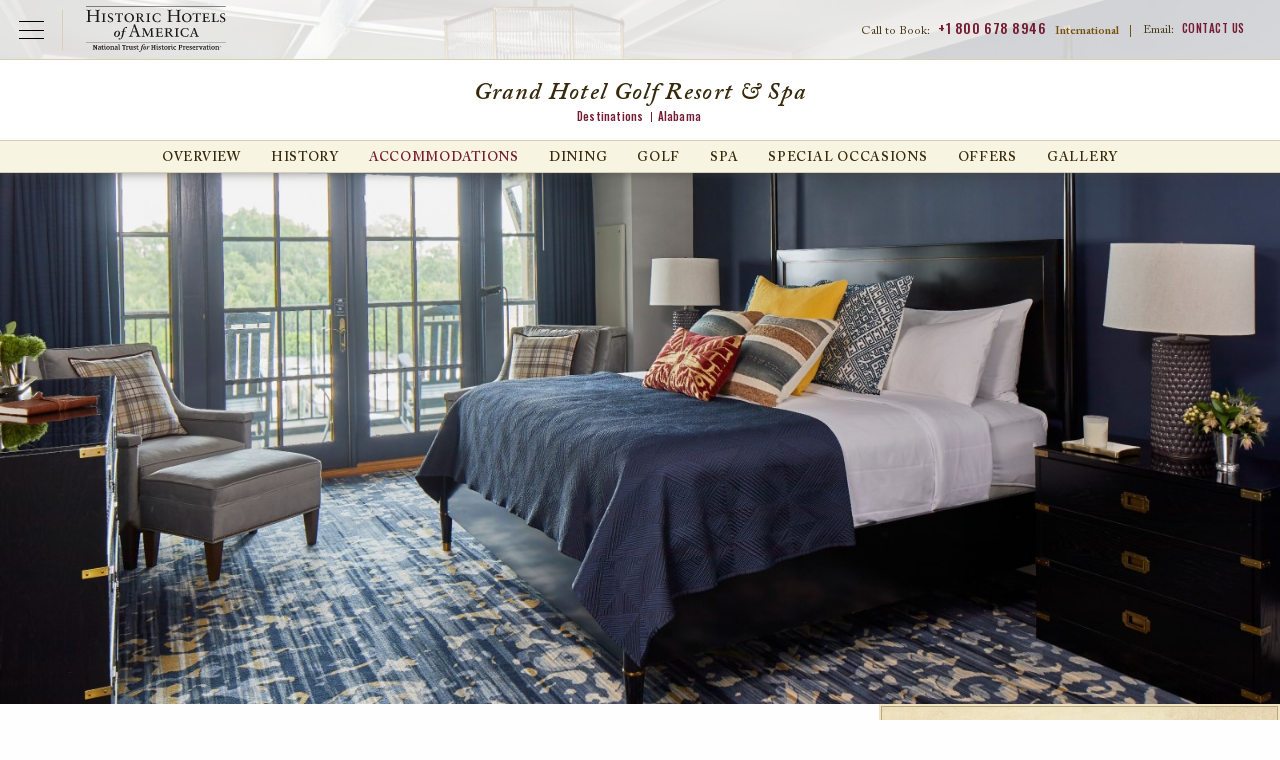

--- FILE ---
content_type: text/html; charset=UTF-8
request_url: https://www.historichotels.org/us/hotels-resorts/grand-hotel-golf-resort-spa/accommodations.php
body_size: 17055
content:

  
<!DOCTYPE html PUBLIC "-//W3C//DTD XHTML+RDFa 1.0//EN" "http://www.w3.org/MarkUp/DTD/xhtml-rdfa-1.dtd">
<html class="no-js" xmlns="http://www.w3.org/1999/xhtml" lang="en" xml:lang="en"  xmlns:og="http://ogp.me/ns#" xmlns:fb="https://www.facebook.com/2008/fbml">
<head>
  <!-- Google Tag Manager Data Layer -->
<script type="text/javascript">
  dataLayer = [{
    'brandCode': 'HE',
    'customerIPreferID': '',
    'errorCodes': '',
    'event': '',
    'experienceType': '',
    'languageCode': 'en-US',
    'hotelName': '',
    'ipPromo': '',
    'gaAction': '',
    'gaCategory': '',
    'gaLabel': '',
	'hotelName': 'Grand Hotel Golf Resort & Spa',
    'loggedIn': 'No',
    'memberNumberOfDaysLoggedIn': '',
    'memberStatus': 'none:no',
    'memberTier': '',
    'navigationPathing': '',
    'numberOfResults': '',
    'offers': '',
    'omnitureEvent': '',
    'omnitureProduct': 'hotel;MOBGH;',
    'omnitureServer': '18.221.249.87',
    'pageCategory': 'landing',
    'pageName': 'hha:us:hotels-resorts:grand-hotel-golf-resort-spa:accommodations',
    'pageType': '',
    'propertyCity': "Point Clear",
    'propertyCode': 'MOBGH',
    'propertyCountry': 'US',
    'propertyPathing': 'MOBGH:accommodations',
    'propertyPlacement': '',
    'propertyRating': ':',
    'propertyRegion': 'NAM',
    'propertyState': 'AL',
    'rfpDestination': '',
    'searchCriteria': '',
    'searchCity': '',
    'searchCountry': '',
    'searchRegion': '',
    'searchSort': '',
    'searchState': '',
    'searchTag': '',
    'searchType': '',
    'searchView': '',
    'siteDomain': 'historichotels.org',
    'socialShare': '',
    'synxisID': '-1001483',
    'trafficSegment': 'Web',
    'websiteSource': 'historic-hotels-worldwide'
  }];
</script>

    <script type="text/javascript">
      (function(c,l,a,r,i,t,y){
        c[a]=c[a]||function(){(c[a].q=c[a].q||[]).push(arguments)};
        t=l.createElement(r);t.async=1;t.src="https://www.clarity.ms/tag/"+i;
        y=l.getElementsByTagName(r)[0];y.parentNode.insertBefore(t,y);
      })(window, document, "clarity", "script", "oz34r0a22s");
    </script>

    <!-- Google Tag Manager -->
    <script>(function(w,d,s,l,i){w[l]=w[l]||[];w[l].push({'gtm.start':
    new Date().getTime(),event:'gtm.js'});var f=d.getElementsByTagName(s)[0],
    j=d.createElement(s),dl=l!='dataLayer'?'&l='+l:'';j.async=true;j.src=
    'https://www.googletagmanager.com/gtm.js?id='+i+dl;f.parentNode.insertBefore(j,f);
    })(window,document,'script','dataLayer','GTM-MB3HW75D');</script>
    <!-- End Google Tag Manager -->
        
    <!-- Google Tag Manager - Individual Website Container  -->
    <script>(function (w, d, s, l, i) {
            w[l] = w[l] || [];
            w[l].push({
                'gtm.start':
                    new Date().getTime(), event: 'gtm.js'
            });
            var f = d.getElementsByTagName(s)[0],
                j = d.createElement(s), dl = l != 'dataLayer' ? '&l=' + l : '';
            j.async = true;
            j.src =
                'https://www.googletagmanager.com/gtm.js?id=' + i + dl;
            f.parentNode.insertBefore(j, f);
        })(window, document, 'script', 'dataLayer', 'GTM-5VW5');</script>
    <!-- End Google Tag Manager - Individual Website Container -->
    
<title>Hotel in Point Clear, Alabama | Grand Hotel Point Clear, AL</title>
<meta property="og:title" content="Hotel in Point Clear, Alabama | Grand Hotel Point Clear, AL" /> 

<meta name="description" property="og:description" content="Grand Hotel Golf Resort &amp; Spa is a luxury hotel in Point Clear, Alabama, offering 405 guestrooms and suites, most with balconies and views of Mobile Bay." />   
<meta name="keywords" content="Point Clear Alabama Historic Accommodation, Historic Lodging Grand Hotel, Heritage Lodging Point Clear Alabama, Historic Lodging Point Clear Alabama, Grand Hotel Guestrooms, Grand Hotel Lodging, Grand Hotel Suites," /> 
<meta http-equiv="content-type" content="text/html; charset=utf-8" />
<meta name="robots" content="all" />
<meta name="rating" content="general" />
<meta name="distribution" content="global" />

<!-- verifications -->
<meta name="google-site-verification" content="BnnRSHfZ_1kg8qQMgF5f7YWVaN6ek01l0kGV2zhPWYU" />
<meta name="google-site-verification" content="YdrxVX0jCu3Zm6zA4klyNTSoiLHBB3iU1UiV_16MqLc" />
<meta name="msvalidate.01" content="7EFC7EE664E10B002138D6075C3B49DE" />
<meta http-equiv="x-ua-compatible" content="ie=edge">
<meta name="viewport" content="width=device-width, initial-scale=1.0">

<!-- Meta Pixel Code -->
<script>
    ! function(f, b, e, v, n, t, s) {
        if (f.fbq) return;
        n = f.fbq = function() {
            n.callMethod ?
                n.callMethod.apply(n, arguments) : n.queue.push(arguments)
        };
        if (!f._fbq) f._fbq = n;
        n.push = n;
        n.loaded = !0;
        n.version = '2.0';
        n.queue = [];
        t = b.createElement(e);
        t.async = !0;
        t.src = v;
        s = b.getElementsByTagName(e)[0];
        s.parentNode.insertBefore(t, s)
    }(window, document, 'script',
        'https://connect.facebook.net/en_US/fbevents.js');
    fbq('init', '147697529231280');
    fbq('track', 'PageView');
</script>
<noscript><img height="1" width="1" style="display:none" src="https://www.facebook.com/tr?id=147697529231280&ev=PageView&noscript=1" /></noscript>
<!-- End Meta Pixel Code -->

	<meta property="og:title" content="
    Grand Hotel Golf Resort & Spa
" />
	<meta property="og:type" content="hotel" />
	<meta property="og:image" content="https://phgcdn.com/images/uploads/MOBGH/masthead/MOBGH-masthead-exterior.jpg" />
	<meta property="og:site_name" content="Historic Hotels Worldwide" />
	<meta property="fb:admins" content="570512700, 1150783903" />
  <meta name="geo.position" content="30.484212, -87.933186" />
	<meta name="geo.placename" content="Point Clear, Alabama, United States" />

	
<link type="text/css" rel="stylesheet" href="/templates/css/vendor/fonts/ACaslonPro.css"/>
<link href="https://fonts.googleapis.com/css?family=Oswald:400,500" rel="stylesheet">
<link rel="stylesheet" href="/templates/css/animate.css">
<link rel="stylesheet" href="/templates/css/lib.min.css?010626">
<link rel="stylesheet" href="/us/templates/css/main.css?010626">
<link rel="stylesheet" href="https://use.fontawesome.com/releases/v5.6.3/css/all.css" integrity="sha384-UHRtZLI+pbxtHCWp1t77Bi1L4ZtiqrqD80Kn4Z8NTSRyMA2Fd33n5dQ8lWUE00s/" crossorigin="anonymous">
<link rel="icon" type="image/ico" href="/favicon.ico" />
<link rel="apple-touch-icon" href="/icon.png"/>
<link rel="alternate" type="application/rss+xml" title="Special Offers" href="https://www.historichotels.org//direct/rss.php?type=1&amp;FID=100&amp;refpage=packages.php" />
	<link rel="alternate" type="application/rss+xml" title="Press Releases" href="https://www.historichotels.org//direct/rss.php?type=2&amp;FID=306,222,486,230,528&amp;refpage=about-historic-hotels/press-releases.php" />
	<link rel="alternate" type="application/rss+xml" title="Events" href="https://www.historichotels.org//direct/rss.php?type=4&amp;FID=101&amp;refpage=events-calendar.php" />
	
    <!--<script data-pid="0" data-autoload="false" data-ids="140311" data-lang="en" data-app="vfmGalleryReflections" data-theme="default" data-id="gallery-modal-content" data-autotabs="true" type="text/javascript" src="//dv095oltbeo2y.cloudfront.net/galleries/player/loader.min.js" charset="UTF-8"></script> --> 
    </head>
<!-- destination -->
<body class="property destination accommodations"  itemscope itemtype="http://schema.org/Hotel" additionalType="http://schema.org/LandmarksOrHistoricalBuildings">
<div id="wrapper">
<!-- <div class="testing"></div> -->
<!-- <pre></pre>
<pre></pre>
<pre></pre>
<pre></pre>
<pre></pre> -->
<!-- Google Tag Manager (noscript) -->
<noscript><iframe src="https://www.googletagmanager.com/ns.html?id=GTM-MB3HW75D"
height="0" width="0" style="display:none;visibility:hidden"></iframe></noscript>
<!-- End Google Tag Manager (noscript) -->

<!-- Google Tag Manager (noscript) - Individual Website Container -->
<noscript><iframe src="https://www.googletagmanager.com/ns.html?id=GTM-5VW5"
height="0" width="0" style="display:none;visibility:hidden"></iframe></noscript> 
<!-- End Google Tag Manager (noscript) - Individual Website Container -->
<!--
<script type="text/javascript">
  $(window).load(function(){
    var segments = "";
    
    segments = segments.split(',');
    
    /*var count = segments.length;
    for (var i=0; i<count; i++) {
      s.tl(this,'o','Product Sements',{
         linkTrackVars:'prop36',
         prop36: segments[i]
      });
    }*/
  });
</script>
-->
		
	      <header id="header-property" class="header">
        <div id="skiptocontent"><a href="#maincontent" aria-labelledby="skiptocontent">Skip to Main Content</a></div>
        <div class="nav-global-title-bar">
          <button class="nav-global-menu-icon" type="button" data-toggle><span class="show-for-sr">Open Menu</span></button>
          <a href="/us" class="logo"><img src="/templates/images/logos/logo-hha-black.svg" alt="Historic Hotels of America"></a>
          <ul class="top-menu-mobile menu show-for-small-only">
            <li class="menu-phone-toggle"><button><span class="show-for-sr">Call Us</span></button></li>
            <li class="menu-email-us"><a href="/us/about-historic-hotels/contact-us.php"><span class="show-for-sr">Email Us</span></a></li>
            
          </ul>
          <ul class="top-menu menu show-for-large">
            <li class="call-to-book">Call to Book: <a href="tel:8006788946">+1 800 678 8946</a> <strong>International</strong><span>|</span></li>
            <li class="contact-us">Email: <a href="/us/about-historic-hotels/contact-us.php">Contact Us</a><!--<span>|</span>--></li>
           
          </ul>
          <div class="menu-phone-numbers">
                <div class="grid-x section-header">
                    <h2>Call to Book:</h2>
                    <p><a href="tel:18006788946">+1 800 678 8946</a></p>
                    <h3>International Numbers</h3>
                </div>
                <ul class="grid-x phone-number-list">
                    <li class="small-6 country">Austria</li>
                    <li class="small-6 phone"><a href="tel:08000706176">08000706176</a></li>
                    <li class="small-6 country">Belgium</li>
                    <li class="small-6 phone"><a href="tel:080081830">080081830</a></li>
                    <li class="small-6 country">France</li>
                    <li class="small-6 phone"><a href="tel:805542721">805542721</a></li>
                    <li class="small-6 country">Germany</li>
                    <li class="small-6 phone"><a href="tel:8007241217">8007241217</a></li>
                    <li class="small-6 country">Ireland</li>
                    <li class="small-6 phone"><a href="tel:1800995320">1800995320</a></li>
                    <li class="small-6 country">Italy</li>
                    <li class="small-6 phone"><a href="tel:800979444">800979444</a></li>
                    <li class="small-6 country">Netherlands</li>
                    <li class="small-6 phone"><a href="tel:08000200956">08000200956</a></li>
                    <li class="small-6 country">Norway</li>
                    <li class="small-6 phone"><a href="tel:80054304">80054304</a></li>
                    <li class="small-6 country">Spain</li>
                    <li class="small-6 phone"><a href="tel:900814719">900814719</a></li>
                    <li class="small-6 country">Switzerland</li>
                    <li class="small-6 phone"><a href="tel:0800001798">0800001798</a></li>
                    <li class="small-6 country">UK</li>
                    <li class="small-6 phone"><a href="tel:8009179622">8009179622</a></li>
                </ul>
            </div>        </div>
        <div class="nav-global-scrim"></div>
        <div class="nav-global">  
          <ul class="main-menu menu" data-responsive-menu="drilldown small-accordion" data-submenu-toggle="true">
            <li><a class="toggle-find-a-hotel" href="JavaScript:void(0);" data-toggle="modal" data-target="#find-a-hotel">Find a Hotel</a></li>
            <li>
              <a href="/us/hotel-deals/index.php">Offers</a>
                                <ul class="submenu menu vertical" data-submenu>
                      <li><a href="/us/hotel-deals/member-packages.php?search=top-nav&amp;from=Friends-of-HHA">Friends of Historic Hotels of America</a></li>
<li><a href="/us/hotel-deals/romance-packages.php?search=top-nav">Romance Packages</a></li>
<li><a href="/us/hotel-deals/family-vacation-packages.php?search=top-nav">Family Packages</a></li>
<li><a href="/us/hotel-deals/advance-purchase-discounts.php?search=top-nav">Advance Purchase Discounts</a></li>
<li><a href="/us/hotel-deals/aaa-senior-ccaa-discounts.php?search=top-nav">AAA/Senior/CAA Member Discounts</a></li>
<li><a href="/us/hotel-deals/government-military-discounts.php?search=top-nav">Government &amp; Military Discounts</a></li>
<li><a href="/us/hotel-deals/member-packages.php?search=top-nav&amp;from=NTHP-Member-Discounts">National Trust for Historic Preservation Member Discounts</a></li>
<li><a href="/us/hotel-deals/index.php?search=top-nav">View All</a></li>                  </ul>
                          </li>
            <li>
              <a href="/us/experiences/index.php">Experiences</a>
                              <ul class="submenu menu vertical" data-submenu>
                    <li><a href="/us/experiences/restaurant-dining.php">Dining</a></li>
<li><a href="/us/experiences/honeymoon-romance.php">Romantic Escapes</a></li>
<li><a href="/us/experiences/pet-friendly.php">Pet-Friendly</a></li>
<li><a href="/us/experiences/outdoor-activities.php">Golf &amp; Outdoor Activities</a></li>
<li><a href="/us/experiences/index.php?search=top-nav">View All</a></li>                </ul>
                          </li>
            <li><a href="/us/destinations/index.php">Destinations</a></li>
            <li>
                <a href="/us/special-occasions/index.php">Special Occasions</a>
                                    <ul class="submenu menu vertical last" data-submenu>
                        <li><a href="/us/meetings-events/conferences-retreats.php">Meetings &amp; Events</a></li>
<li><a href="/us/meetings-event/reunions.php">Reunions</a></li>
<li><a href="/us/meetings-events/wedding-locations.php">Weddings</a></li>
<li><a href="/us/meetings-events/meeting-rfp.php">Submit an Event Inquiry/RFP</a></li>                    </ul>
                            </li>
            <li class="search"><button class="modal-console-trigger">Search</button></li>
          </ul>
          <div class="closing-global-navigation" tabindex="-1"><span class="show-for-sr">Closing Global Navigation</span></div>
        </div>
        <div class="property-name">
          <h1>
    Grand Hotel Golf Resort & Spa
</h1>
          <div class="breadcrumb">
						<a href="/us/destinations/index.php" class="breadcrumb-home">Destinations</a><a href="/us/hotels-resorts/results.php?search=breadcrumb&advanced=Alabama&state=AL" class="breadcrumb">Alabama</a></div>        </div>
        <div id="main-menu" class="property-navigation top-bar">
          <button class="menu-icon-property hide-for-large" type="button" data-toggle>Hotel Menu</button>
          <div class="menu-wrap">
          <button class="btn-close-menu-property hide-for-large"><span class="show-for-sr">Close Property Menu</span></button>
          <ul id="destination-secondary" class="main-menu menu large-horizontal" data-responsive-menu="drilldown small-accordion large-dropdown" data-submenu-toggle="true"><li id="destination-secondary-overview"><a href="/us/hotels-resorts/grand-hotel-golf-resort-spa/">Overview</a><ul class="submenu menu vertical" data-submenu=""><li id="destination-overview-discover"><a href="/us/hotels-resorts/grand-hotel-golf-resort-spa/discover.php">Discover</a></li><li id="destination-overview-explore"><a href="/us/hotels-resorts/grand-hotel-golf-resort-spa/explore.php">Explore</a></li><li id="destination-overview-experience"><a href="/us/hotels-resorts/grand-hotel-golf-resort-spa/experience.php">Experience</a></li><li id="destination-overview-taste"><a href="/us/hotels-resorts/grand-hotel-golf-resort-spa/taste.php">Taste</a></li><li class="last" id="destination-overview-location"><a href="/us/hotels-resorts/grand-hotel-golf-resort-spa/location.php">Location</a></li></ul></li><li id="destination-secondary-history"><a href="/us/hotels-resorts/grand-hotel-golf-resort-spa/history.php">History</a><ul class="submenu menu vertical" data-submenu=""><li class="last" id="destination-history-history-mystery"><a href="/us/hotels-resorts/grand-hotel-golf-resort-spa/history-mystery.php">History Mystery</a></li></ul></li><li class="current" id="destination-secondary-accommodations"><a href="/us/hotels-resorts/grand-hotel-golf-resort-spa/accommodations.php">Accommodations</a></li><li id="destination-secondary-dining"><a href="/us/hotels-resorts/grand-hotel-golf-resort-spa/dining.php">Dining</a><ul class="submenu menu vertical" data-submenu=""><li id="destination-dining-grand-hotel-golf-resort-and-spa-uncle-bud-s-gumbo-recipe"><a href="/us/hotels-resorts/grand-hotel-golf-resort-spa/restaurants/grand-hotel-golf-resort-and-spa-uncle-bud-s-gumbo-recipe.php">Grand Hotel Golf Resort &amp; Spa Uncle Bud&rsquo;s Gumbo Recipe</a></li><li id="destination-dining-grand-hotel-golf-resort-and-spas-gingerbread-recipe"><a href="/us/hotels-resorts/grand-hotel-golf-resort-spa/restaurants/grand-hotel-golf-resort-and-spas-gingerbread-recipe.php">Grand Hotel Golf Resort &amp; Spa's Gingerbread Recipe</a></li><li class="last" id="destination-dining-grand-hotel-golf-resort-and-spa-bucky-millers-drink-recipes"><a href="/us/hotels-resorts/grand-hotel-golf-resort-spa/restaurants/grand-hotel-golf-resort-and-spa-bucky-millers-drink-recipes.php">Grand Hotel Golf Resort &amp; Spa Bucky Miller's Drink Recipes</a></li></ul></li><li id="destination-secondary-golf"><a href="/us/hotels-resorts/grand-hotel-golf-resort-spa/golf.php">Golf</a></li><li id="destination-secondary-spa"><a href="/us/hotels-resorts/grand-hotel-golf-resort-spa/spa.php">Spa</a></li><li id="destination-secondary-meetings"><a href="/us/hotels-resorts/grand-hotel-golf-resort-spa/meetings.php">Special Occasions</a><ul class="submenu menu vertical" data-submenu=""><li id="destination-meetings-request"><a href="/us/hotels-resorts/grand-hotel-golf-resort-spa/hotel-rfp.php">Request For Proposal</a></li><li id="destination-meetings-facilities"><a href="/us/hotels-resorts/grand-hotel-golf-resort-spa/facilities.php">Venues &amp; Services</a></li><li class="last" id="destination-meetings-weddings"><a href="/us/hotels-resorts/grand-hotel-golf-resort-spa/weddings.php">Weddings</a></li></ul></li><li id="destination-secondary-hotel-deals"><a href="/us/hotels-resorts/grand-hotel-golf-resort-spa/hotel-deals.php">Offers</a></li><li class="last" id="destination-secondary-media-gallery"><a href="/us/hotels-resorts/grand-hotel-golf-resort-spa/media-gallery.php">Gallery</a></li></ul>
          </div>
            
        </div>
        
    </header>
    <div id="modal-find-a-hotel" class="hha-in" role="dialog">
        <div class="hdr-modal-console">
            <a href="/us" class="modal-logo"><img src="/us/templates/images/logos/logo-hha-black.svg" alt="Historic Hotels of America2"></a>
            <button class="btn-close"><span class="show-for-sr">Close Booking Console</span></button>
        </div>
        <div class="content-modal-find-a-hotel">
            <div id="top-bar-find-a-hotel" class="top-bar">
    <div class="top-bar-left">
        <a class="button button-main search-text-button" href="/?redirect=stop">
            <p class="text-primary">Search for hotels</p>
            <p class="text-secondary">in other countries</p>
        </a>
        <button class="btn-close-menu btn-close hide-for-large"><span class="show-for-sr">Close Main Menu</span></button>
    </div>
    <div class="top-bar-right">
        <ul id="find-a-hotel-tabs" class="tabs grid-x find-a-hotel-nav" data-tabs>
            <li class="tabs-title is-active cell small-4 large-3" tabindex="0">
                <a href="#panel-hotels" aria-selected="true"  >
                    <p class="text-primary">Search by</p>
                    <p class="text-secondary">Hotels</p>
                </a>
            </li>
            <li class="tabs-title cell small-4 large-3" tabindex="0">
                <a href="#panel-destination" >
                    <p class="text-primary">Search by</p>
                    <p class="text-secondary">Destination</p>
                </a>
            </li>
            <li class="tabs-title cell small-4 large-3" tabindex="0">
            <a href="#panel-experience" >
                <p class="text-primary">Search by</p>
                <p class="text-secondary">Experience</p>
            </a>
            </li>
        </ul>
    </div>
</div>
<div class="grid-container find-a-hotel-content tabs-content" data-tabs-content="find-a-hotel-tabs">
    <div id="search-panels"></div>
    <div class="tabs-panel tabs-experiences" id="panel-experience">
        <!-- EXPERIENCES -->
        <section class="experiences wow fadeIn">
            <div class="grid-x align-center find-a-hotel-center-line experiences-center-line">
                <div class="cell small-9 large-10">
                    <hr>
                </div>
                <div class="cell small-12 medium-9 center-line-text">
                    <p>Search by Experience</p>
                </div>
                <div class="cell small-12 medium-9">
                    <p class="main-paragraph">Historic Hotels of America preserves the authenticity of America's most prominent lodging addresses and offers visitors a richer travel experience <br class="visibel-lg">Our diverse selection of hotels, inns, and resorts are the perfect locations to create lasting memories with the people who mean the most to you.</p>
                </div>
            </div>
                        <!-- hot-deals-overview -->


            <div id="search-results-wrapper" class="hot-deals experiences-overview">
                <ul class="grid-x">
                                                <li class="item card">
                                <div class="inset">
                                    <img src="https://phgcdn.com/images/uploads/ILGHD/cards/ILGHD-cards-88725365-1-allroom.jpg" alt="Interior lobby seating at HOTEL DU PONT in Wilmington, Delaware" />                                </div>
                                <div class="card-content">
                                    <h2>
      Arts, Culture & Museums
</h2>
                                    <p>
      Visit exceptional art galleries, museums, and theaters at these unique destinations.
</p>
                                  
                                </div>
                                <div class="card-cta"><a href="/us/experiences/arts-culture-museums.php?search=experience&s=ZXhwZXJpZW5jZQ==">View All</a></div>
                            </li>
                                                        <li class="item card">
                                <div class="inset">
                                    <img src="https://phgcdn.com/images/uploads/NYCTP/cards/NYCTP-cards-banquethalltheplaza01.jpg" alt="Exterior daytime of The Plaza in New York City, New York." />                                </div>
                                <div class="card-content">
                                    <h2>
      City Center
</h2>
                                    <p>
      Experience these glorious city center historic hotels.
</p>
                                  
                                </div>
                                <div class="card-cta"><a href="/us/experiences/city-hotels.php?search=experience&s=ZXhwZXJpZW5jZQ==">View All</a></div>
                            </li>
                                                        <li class="item card">
                                <div class="inset">
                                    <img src="https://phgcdn.com/images/uploads/historichotels/package/hha/Image-of-Exterior-Northeast-Entrance-Morris-Inn-at-Notre-Dame-South-Bend-Indiana.jpg" alt="Lake view of the Golden Dome at Morris Inn at the University of Notre Dame, Indiana." />                                </div>
                                <div class="card-content">
                                    <h2>
      College & University Hotels
</h2>
                                    <p>
      Discover these historic hotels that are stewarded by some of the nation’s foremost universities.
</p>
                                  
                                </div>
                                <div class="card-cta"><a href="/us/experiences/college-hotels.php?search=experience&s=ZXhwZXJpZW5jZQ==">View All</a></div>
                            </li>
                                                        <li class="item card">
                                <div class="inset">
                                    <img src="https://phgcdn.com/images/uploads/SDFFR/cards/SDFFR-cards-20131026flsrfall-1.jpg" alt="Daytime exterior with flowers at the French Lick Springs Hotel in Indiana." />                                </div>
                                <div class="card-content">
                                    <h2>
      Destination Resorts
</h2>
                                    <p>
      Explore the immense variety of activities these historic destination resorts.
</p>
                                  
                                </div>
                                <div class="card-cta"><a href="/us/experiences/resorts.php?search=experience&s=ZXhwZXJpZW5jZQ==">View All</a></div>
                            </li>
                                                        <li class="item card">
                                <div class="inset">
                                    <img src="https://phgcdn.com/images/uploads/historichotels/mastheads/HHA/MDTHE-cards-43284283-1-ershey.jpg" alt="Formal gardens at Hotel Hershey in Pennsylvania." />                                </div>
                                <div class="card-content">
                                    <h2>
      Family Fun
</h2>
                                    <p>
      Explore these historic hotels that are perfect for the whole family.
</p>
                                  
                                </div>
                                <div class="card-cta"><a href="/us/experiences/family-vacations.php?search=experience&s=ZXhwZXJpZW5jZQ==">View All</a></div>
                            </li>
                                                        <li class="item card">
                                <div class="inset">
                                    <img src="https://phgcdn.com/images/uploads/historichotels/mastheads/HHA/MOBGH-cards-18.04.28thegrand0137.jpg" alt="
      Historic & Heritage Sites
" />                                </div>
                                <div class="card-content">
                                    <h2>
      Historic & Heritage Sites
</h2>
                                    <p>
      Experience the best historic destinations throughout the United States.
</p>
                                  
                                </div>
                                <div class="card-cta"><a href="/us/experiences/historic-vacations.php?search=experience&s=ZXhwZXJpZW5jZQ==">View All</a></div>
                            </li>
                                                        <li class="item card">
                                <div class="inset">
                                    <img src="https://phgcdn.com/images/uploads/historichotels/mastheads/HHA/LEBCH-cards-lebch-6174651-1-3374095-1-0019840castleking11.jpg" alt="Exterior evening at Castle Hill Resort and Spa in Cavendish, Vermont." />                                </div>
                                <div class="card-content">
                                    <h2>
      Honeymoon & Romance
</h2>
                                    <p>
      Experience a romantic getaway at a remarkable historic hotel.
</p>
                                  
                                </div>
                                <div class="card-cta"><a href="/us/experiences/honeymoon-romance.php?search=experience&s=ZXhwZXJpZW5jZQ==">View All</a></div>
                            </li>
                                                        <li class="item card">
                                <div class="inset">
                                    <img src="https://phgcdn.com/images/uploads/historichotels/mastheads/HHA/IYKIF-cards-deathvalleymesquitedunessunrise2.jpg" alt="
      National Parks
" />                                </div>
                                <div class="card-content">
                                    <h2>
      National Parks
</h2>
                                    <p>
      Discover the majesty of the country’s national parks through these historic hotels.
</p>
                                  
                                </div>
                                <div class="card-cta"><a href="/us/experiences/national-park-hotels.php?search=experience&s=ZXhwZXJpZW5jZQ==">View All</a></div>
                            </li>
                                                        <li class="item card">
                                <div class="inset">
                                    <img src="https://phgcdn.com/images/uploads/historichotels/mastheads/HHA/OXROV-cards-beekeeping.jpg" alt="Bike riding through the grounds at Ojai Valley Inn in California." />                                </div>
                                <div class="card-content">
                                    <h2>
      Outdoor Activities
</h2>
                                    <p>
      These historic hotels offer an abundance of thrilling outdoor activities to enjoy.
</p>
                                  
                                </div>
                                <div class="card-cta"><a href="/us/experiences/outdoor-activities.php?search=experience&s=ZXhwZXJpZW5jZQ==">View All</a></div>
                            </li>
                                                        <li class="item card">
                                <div class="inset">
                                    <img src="https://phgcdn.com/images/uploads/historichotels/mastheads/HHA/SDFWB-cards-20161022flrwestbadenst.marys-6.jpg" alt="Exterior daytime of West Baden Springs Hotel in Indiana." />                                </div>
                                <div class="card-content">
                                    <h2>
      Reunions
</h2>
                                    <p>
      Historic hotels are wonderful places to discover meaningful familial ties while reuniting with loved ones.
</p>
                                  
                                </div>
                                <div class="card-cta"><a href="/us/experiences/reunion.php?search=experience&s=ZXhwZXJpZW5jZQ==">View All</a></div>
                            </li>
                                                        <li class="item card">
                                <div class="inset">
                                    <img src="https://phgcdn.com/images/uploads/historichotels/mastheads/HIEMW-cards-omnimountwashington.jpg" alt="Daytime exterior of the Omni Mount Washington Resort, Bretton Woods in New Hampshire." />                                </div>
                                <div class="card-content">
                                    <h2>
      Ski & Mountains
</h2>
                                    <p>
      Enjoy the scenery and fresh mountain air at any one of these historic hotels.
</p>
                                  
                                </div>
                                <div class="card-cta"><a href="/us/experiences/hiking-trails.php?search=experience&s=ZXhwZXJpZW5jZQ==">View All</a></div>
                            </li>
                                                        <li class="item card">
                                <div class="inset">
                                    <img src="https://phgcdn.com/images/uploads/historichotels/mastheads/HHA/SANOL-cards-exteriorwithedgepool01.jpg" alt="Fountain at the entrance of the Omni La Costa spa in California." />                                </div>
                                <div class="card-content">
                                    <h2>
      Spa & Retreats
</h2>
                                    <p>
      Receive rejuvenating treatments at one of these serene destinations.
</p>
                                  
                                </div>
                                <div class="card-cta"><a href="/us/experiences/spa-retreats.php?search=experience&s=ZXhwZXJpZW5jZQ==">View All</a></div>
                            </li>
                                                        <li class="item card">
                                <div class="inset">
                                    <img src="https://phgcdn.com/images/uploads/historichotels/mastheads/HHA/POUMM-cards-gardenholidaymg6769.jpg" alt="Lush gardens at the Mohonk Mountain House in New Platz, New York." />                                </div>
                                <div class="card-content">
                                    <h2>
      Magnificent Gardens
</h2>
                                    <p>
      Explore a wondrous display of plant- and flower-filled finery at these legendary places.
</p>
                                  
                                </div>
                                <div class="card-cta"><a href="/us/experiences/magnificent-gardens.php?search=experience&s=ZXhwZXJpZW5jZQ==">View All</a></div>
                            </li>
                                                        <li class="item card">
                                <div class="inset">
                                    <img src="https://phgcdn.com/images/uploads/historichotels/package/hha/BWIPC-cards-innatperrycabinexterior02.jpg" alt="Civil War Battlefields" />                                </div>
                                <div class="card-content">
                                    <h2>
      Civil War Battlefields
</h2>
                                    <p>
      Walk the hallowed grounds on which both Union and Confederate soldiers marched and fought during this tumultuous period in history.
</p>
                                  
                                </div>
                                <div class="card-cta"><a href="/us/experiences/civil-war-battlefields.php?search=experience&s=ZXhwZXJpZW5jZQ==">View All</a></div>
                            </li>
                                                        <li class="item card">
                                <div class="inset">
                                    <img src="https://phgcdn.com/images/uploads/historichotels/package/hha/BNAUS-cards-unionstationhotelnashvilleautographcollection.jpg" alt="Civil War Discovery Trail™" />                                </div>
                                <div class="card-content">
                                    <h2>
      Civil War Discovery Trail™
</h2>
                                    <p>
      Experience living history while traveling the Civil War Discovery Trail™, a journey linking more than 600 sites across 31 states.
</p>
                                  
                                </div>
                                <div class="card-cta"><a href="/us/experiences/civil-war-discovery-trail.php?search=experience&s=ZXhwZXJpZW5jZQ==">View All</a></div>
                            </li>
                                                        <li class="item card">
                                <div class="inset">
                                    <img src="https://phgcdn.com/images/uploads/historichotels/package/hha/CHILH-cards-londonhousechicagoandchicagoriver.jpg" alt="Historically Significant" />                                </div>
                                <div class="card-content">
                                    <h2>
      Historically Significant
</h2>
                                    <p>
      Explore the many Historic Hotels of America that either played a significant role in the Civil War or have paid tribute to that period.
</p>
                                  
                                </div>
                                <div class="card-cta"><a href="/us/experiences/civil-war-history.php?search=experience&s=ZXhwZXJpZW5jZQ==">View All</a></div>
                            </li>
                                                        <li class="item card">
                                <div class="inset">
                                    <img src="https://phgcdn.com/images/uploads/historichotels/package/hha/CHILH-cards-londonhousechicagoandchicagoriver.jpg" alt="Civil War Lectures" />                                </div>
                                <div class="card-content">
                                    <h2>
      Civil War Lectures
</h2>
                                    <p>
      Learn about the Civil War from leading experts in the field, including professors, historians, museum exhibit staff, historical societies.
</p>
                                  
                                </div>
                                <div class="card-cta"><a href="/us/experiences/civil-war-lectures.php?search=experience&s=ZXhwZXJpZW5jZQ==">View All</a></div>
                            </li>
                                                        <li class="item card">
                                <div class="inset">
                                    <img src="https://phgcdn.com/images/uploads/historichotels/package/Hershey_Offer.jpg" alt="The Garden Court is crowned by a glass dome atrium and Austrian crystal chandeliers at the Palace Hotel in San Francisco." />                                </div>
                                <div class="card-content">
                                    <h2>
      Culinary, Food & Wine
</h2>
                                    <p>
      Indulge the palate with delectable fare created by the country’s premier chefs at these historic hotels.
</p>
                                  
                                </div>
                                <div class="card-cta"><a href="/us/experiences/restaurant-dining.php?search=experience&s=ZXhwZXJpZW5jZQ==">View All</a></div>
                            </li>
                                                        <li class="item card">
                                <div class="inset">
                                    <img src="https://phgcdn.com/images/uploads/historichotels/package/hha/La-Valencia-Homepage-Offers-Tile.jpg" alt="Dog with bowl in pet-friendly room at the Heathman Hotel in Portland, Oregon." />                                </div>
                                <div class="card-content">
                                    <h2>
      Pet-Friendly
</h2>
                                    <p>
      Discover special accommodations for pets and these companions can relax in style.
</p>
                                  
                                </div>
                                <div class="card-cta"><a href="/us/experiences/pet-friendly.php?search=experience&s=ZXhwZXJpZW5jZQ==">View All</a></div>
                            </li>
                                                        <li class="item card">
                                <div class="inset">
                                    <img src="https://phgcdn.com/images/uploads/historichotels/package/HHA-hp-offer-The-Cradle-Overview.jpg" alt="The Cradle Short Course at the Pinehurst Resort in North Carolina." />                                </div>
                                <div class="card-content">
                                    <h2>
      Historic Golf Courses
</h2>
                                    <p>
      Discover these historic golf resorts for experienced and beginner golfers.
</p>
                                  
                                </div>
                                <div class="card-cta"><a href="/us/experiences/golf-resorts.php?search=experience&s=ZXhwZXJpZW5jZQ==">View All</a></div>
                            </li>
                                                        <li class="item card">
                                <div class="inset">
                                    <img src="https://phgcdn.com/images/uploads/historichotels/package/Image-of-Outdoor-Pool-The-Savoy-Hotel-Miami-Beach-Florida.jpg" alt="Exterior daytime of Caribe Hilton in San Juan, Puerto Rico" />                                </div>
                                <div class="card-content">
                                    <h2>
      Beaches, Lakes & Rivers
</h2>
                                    <p>
      Explore these historic hotels that reside along the shorelines of America’s finest beaches, lakes, and rivers.
</p>
                                  
                                </div>
                                <div class="card-cta"><a href="/us/experiences/beach-hotels.php?search=experience&s=ZXhwZXJpZW5jZQ==">View All</a></div>
                            </li>
                                             
                </ul>
            </div>
            <div class="feature-view-all text-center wow fadeIn">
                <div class="back-to-top grid-x align-center">
                    <div class="cell small-4">
                        <button class="back-to-top-button back-to-top-experiences" aria-label="Back to top">Back to top</button>
                    </div>
                </div>
            </div>
        </section>
    </div>
</div>
        </div>
    </div>
    
      
    <div class="masthead property-masthead" role="region" aria-label="Explore Map">   
       <div class="banner--flex"> 
               
            <div class="banner-flex--item">
                <img itemprop="primaryImageOfPage" src="https://phgcdn.com/images/uploads/MOBGH/masthead/1600x813_Image_of_Presidential_Suite_Bedroom_Grand_Hotel_Golf_Resort__Spa_in_Point_Clear_Alabama_high.jpg" alt="Image Of Presidential Suite Bedroom Grand Hotel Golf Resort & Spa In Point Clear, Alabama, Accommodations" />
            </div>
                                
               </div>
    </div>
    
    <div id="maincontent" role="main" class="interior-content grid-x">
        <div class="content-wrap large-8 cell">
            <div class="grid-x hide-for-large console-offer-wrap">
              <button class="check-availability-mobile small-6 cell">
                <span class="check-availability-icon"><img src="/templates/images/icons/icon-calendar-white.svg" alt="Check Availability"></span>
                <span class="check-availability-text">Check <br />Availability</span>
              </button>
              <a href="hotel-deals.php" class="special-offers-mobile small-6 cell">
                <span class="special-offers-text">View our <br />special offers</span>
              </a>
            </div>
            <div class="inner">
                <div class="content-main">
                    <div class="grid-x page-header">
                      <div class="content-title large-11 cell">
                                                    <h1>accommodations</h1>
                        				              </div>
                      <div class="content-share-widget-wrap toggle-parent large-1 cell">
  <button class="share-trigger toggle-button" aria-expanded="false">Share</button>
  <div class="share-widget-menu toggle-content grid-x" role="menu">
      <a role="menuitem" href="https://www.facebook.com/sharer.php?u=http://www.historichotels.org/us/hotels-resorts/grand-hotel-golf-resort-spa/accommodations.php&quote=Historic Hotels of America - All Rights Reserved." class="share-fb sm-link" role="menuitem" aria-label="Share on Facebook" target="_blank" tabindex="-1">Facebook</a>
      <a role="menuitem" href="https://twitter.com/share?text=Check Out this page on https://www.historichotels.org:&amp;url=http://www.historichotels.org/us/hotels-resorts/grand-hotel-golf-resort-spa/accommodations.php&via=Historic Hotels of America - All Rights Reserved.&hashtags=HHA" class="share-tw sm-link" role="menuitem" aria-label="Share on Twitter" target="_blank" tabindex="-1">Twitter</a>
      <a role="menuitem" href="mailto:?subject=Check Out this page on https://www.historichotels.org:&amp;body=Grand Hotel Golf Resort &amp; Spa is a luxury hotel in Point Clear, Alabama, offering 405 guestrooms and suites, most with balconies and views of Mobile Bay. http://www.historichotels.org/us/hotels-resorts/grand-hotel-golf-resort-spa/accommodations.php%0D%0A%0D%0AHistoric Hotels of America - All Rights Reserved." class="share-email sm-link"  role="menuitem" aria-label="Email this Link" target="_blank" tabindex="-1">Email</a>
  </div>
</div>
                    </div>
                    <!-- Overview -->
                                        

<div class="accommodations-text clear">
    
    <div style="text-align: left;">The Grand Hotel Golf Resort & Spa features 405 guestrooms, 37 of which are spacious suites. Most rooms offer views of Mobile Bay or the lovely gardens on the property and most feature balconies.<br /> <br /> Guestrooms are located within several buildings; the Historic Main Building, North Bay House, South Bay House, Marina, and the Spa Building.</div>
<div style="text-align: left;">All guestrooms feature either one king-size or two queen-size beds and are elegantly and comfortably furnished. They also come standard with high-speed Internet access, 32” to 37” HD LCD flat-screen televisions, Revive® bedding, coffee makers, and room service.<br /> <br /> <strong>More Information on Suites:<br /> <br /></strong></div>
<div style="text-align: left;">The Grand Hotel Golf Resort & Spa <strong>Main Building King Suites</strong> offer the comfort of the guestrooms along with an additional sitting area that allows for that extra space some guests need. Each parlor area features a sleeper sofa, additional television, and is separated from the bedroom with French doors. The Main Building King Suites are located in the Main Building with a touch of historic charm. This suite is the perfect option for a small family traveling on vacation, or for a weekend getaway with special historic touches.<br /><br /></div>
<div style="text-align: left;">The <strong>King Bayside Spa Suites</strong> offer the comfort of the guestrooms with an additional parlor area that allows for that extra space some guests need. The parlor area features a sleeper sofa, and is separated from the bedroom with French doors. These suites are located in the Spa Building with a bay view. It is the perfect option for a small family traveling on vacation, or for a romantic getaway.<br /><br /></div>
<div style="text-align: left;">The <strong>Bayside Executive Suites</strong> are perfect for someone wanting to entertain other guests during their stay, and offers plenty of room for a small family. These suites are located in two buildings: the North Bay House and the Marina Building. These suites feature picturesque views of Mobile Bay accented by the gently sloping branches of the majestic Grand Hotel oak trees. All of the suites have a king-size bed that is in an alcove nook. The parlor area has a dining table, sleeper sofa, two chairs, two televisions, coffee table, work desk, armoire, and kitchen area with an icemaker and refrigerator.<br /><br /></div>
<div style="text-align: left;"><strong>Double Queen Spa Suites</strong> offer plenty of sleeping options for a small family. Each suite is located in the Spa Building is a corner room that overlooks the lagoon. The bedroom features two queen size beds, French doors that separate the bedroom from the parlor, and a balcony that overlooks the lagoon and resort. The parlor area features a sleeper sofa, two chairs, work desk, coffee table, and an armoire with a television.<br /><br /></div>
<div style="text-align: left;">Located in the Spa Building and North Bay House, <strong>Hospitality Parlors </strong>are great option for guests of the hotel that have a large group and would like a room for everyone to meet and relax. The Hospitality Parlors located in the North Bay House are both located on the first floor with patios that overlook Mobile Bay. Each features a large parlor area with a dining table, sleeper sofa, chairs, coffee table, microwave, television, and kitchen area with an icemaker and refrigerator. There are two guest rooms (available at an additional fee) that connect to the Hospitality Parlors in the North Bay House, one with two double beds, and one with a king bed. The Hospitality Parlors located in the Spa Building each connect on one side to the Executive Suites, and to a King Guest Room on the other (available at an additional fee). These accommodations feature a Murphy bed, dining table, sleeper sofa, chairs, microwave, coffee table, television, and kitchen area with icemaker and refrigerator.<br /><br /></div>
<div style="text-align: left;">The Grand Hotel Golf Resort & Spa features two <strong>Honeymoon Suites</strong>, both located in the Spa Building. They feature bedrooms with a seating area and a king four-poster bed. French doors separate the bedroom from a parlor that features a sleeper sofa, two chairs, coffee table, work desk, an armoire with a television, and a balcony overlooking the Marina and Mobile Bay. Both suites’ bathrooms are accessible through the bedroom or the parlor, and feature jetted bathtubs and double vanity sinks.<br /><br /></div>
<div style="text-align: left;">Located on the third floor of the North Bay House, the <strong>Governor’s Suite</strong> has one of the best views of Mobile Bay. The bedroom of the Governor’s Suite features a king bedroom with a balcony overlooking Mobile Bay, and large bathroom with a separate tub and shower. The parlor area features several chairs, two large flat screen televisions, bamboo flooring, dining table, full bathroom, and large balcony overlooking Mobile Bay. Two rooms connect to the Governor’s Suite, both with two double beds (available at an additional fee).<br /><br /></div>
<div style="text-align: left;">Located on the fourth floor of the Spa Building, the <strong>Presidential Suite</strong> is the largest room with great views of the Marina and Mobile Bay. The suite features a bedroom with a seating area, king four-poster bed, and balcony overlooking the Marina and Mobile Bay. An expansive bathroom features a double vanity sink and separate jetted tub and shower. The parlor of the Presidential Suite features a large living area with a fireplace, work desk, dining table for eight, a baby grand piano, and balcony overlooking the Marina and Mobile Bay. The living area of the Presidential Suite has chairs, and a large mounted flat screen television above the fireplace. The suite also features a large kitchen area with a granite-countertop bar with four barstools, icemaker, microwave, and refrigerator. There is also a guest half bathroom located near the kitchen. Two rooms connect to the Presidential Suite, one with a king bed and one with two queen beds (available at an additional fee).</div>
</div>
<!-- ************** Slick Slider Loading from React --- by Harshith ************** -->
<div id="react-slick"></div>
<!-- ************** Slick Slider Loading from React Ends ************** -->
<div class="accommodations-text">
    <h2 class="accom-header"></h2>
    
    
    <br/>
    <a href="/us/direct/checkAvailability.php?brandCode=HE&propertyCode=MOBGH" class="button book-now-button">Book Now</a>
</div>
<!-- ************** Content Push Loading from React --- by Harshith ************** -->
<div id="react-content-push-accommodations"></div>
<!-- ************** Content Push Loading from React Ends ************** -->
<!-- Accommodation -->                     <!-- Dining -->
                                     </div>
               
            </div>
        </div>
        <div class="sidebar large-4 cell property-logo">
            <div class="property-booking-console">
              <button class="btn-close-modal-sidebar"><span class="show-for-sr">Close Booking Console</span></button>
                                  <div class="large-4 medium-4 cell console-wrap">
                        <div class="booking-console">
                            <form style="display: none" name="reservations:console" id="reservations-console-modal" class="reservations-console console" action="/us/direct/console-process.php" data-parsley-validate="" novalidate="">

                                <input type="hidden" name="brandCode" id="brandCode-modal" value="HE">
                                <input type="hidden" name="phg_id" id="phg_id-modal" value="">
                                <input type="hidden" name="advance_type" id="advance_type-modal" value="">
                                <fieldset>
                                    <legend class="show-for-sr">Book a Room</legend>
                                    <div class="field hotel-search">
                                        <label for="hotel-search-modal"><span class="show-for-sr">Hotel, Location, Landmark</span></label>
                                        <input id="hotel-search-modal" type="text" class="hotel-search" name="advanced" placeholder="Hotel, Location, Landmark" data-parsley-required="" autocomplete="off">
                                    </div>
                                    <div class="date-in-out field date">
                                        <label for="date-in-out-modal"><span class="show-for-sr">Check in - Check out</span></label>
                                        <input id="date-in-out-modal" type="text" class="date-in-out-input is-datepick" name="check_in_out" placeholder="Check in - Check out" readonly="true">
                                    </div>
                                    <div class="datepick-wrapper"></div>
                                    <div class="grid-x">
                                        <div class="small-6 cell field adults">
                                            <label class="select" for="adults-modal"><span class="show-for-sr">Adults</span>
                                                <select id="adults-modal" name="adults" class="adults-modal">
                                                    <option value="0">Adults</option>
                                                    <option value="1">1 Adult</option>
                                                    <option value="2">2 Adults</option>
                                                    <option value="3">3 Adults</option>
                                                    <option value="4">4 Adults</option>
                                                </select>
                                            </label>
                                        </div>
                                        <div class="small-6 cell field children">
                                            <label class="select" for="children-modal"><span class="show-for-sr">Children</span>
                                                <select id="children-modal" name="children">
                                                    <option value="0">Children</option>
                                                    <option value="1">1 Child</option>
                                                    <option value="2">2 Children</option>
                                                    <option value="3">3 Children</option>
                                                    <option value="4">4 Children</option>
                                                </select>
                                            </label>
                                        </div>
                                    </div>
                                    <div class="field submit">
                                        <label for="submit-console-modal"><span class="show-for-sr">Search</span></label>
                                        <input id="submit-console-modal" type="submit" value="Search" class="submit">
                                    </div>
                                    <div class="promo-modify">
                                        <div class="field flyout-wrap">
                                            <a class="promo-trigger" href="javascript:void(0);">Promo Code</a>
                                            <div class="promo-flyout grid-x">
                                                <div class="field small-6 cell promo-code">
                                                    <label for="promo-code-modal"><span class="show-for-sr">Offer Code</span></label>
                                                    <input type="text" name="rateCode" id="promo-code-modal" maxlength="10" placeholder="Promo Code" tabindex="-1">
                                                </div>
                                                <div class="field small-6 cell iata">
                                                    <label for="iata-modal"><span class="show-for-sr">Travel Agent ID</span></label>
                                                    <input type="text" name="iataNumber" id="iata-modal" maxlength="10" placeholder="Travel Agent ID" tabindex="-1">
                                                </div>
                                            </div>
                                        </div>
                                        <div class="field modify-wrap">
                                            <a href="/us/modify-cancel.php">Modify/Cancel Reservations</a>
                                        </div>

                                    </div>

                                </fieldset>
                                <p class="best-rate">
                                    <span>Best Rate Guarantee:</span> We are committed to providing guests with the lowest published rates online.  <a href="/us/best-rate-guarantee.php">Read More</a>
                                </p>
                            </form>
                            <form name="reservations:console" id="property-reservations-console" class="reservations-console console track validate inline console" action="/us/direct/checkAvailability.php" data-parsley-validate="">
                                 <input type="hidden" name="brandCode" id="brandCode" value="HE" />
                                 <input type="hidden" name="propertyCode" id="phg_id" value="MOBGH" />
                                 <input type="hidden" name="advance_type" id="advance_type" value="" />
                                 <input type="hidden" name="arrivalDate" id="arrivalDate" value="" />
                                 <input type="hidden" name="departureDate" id="departureDate" value="" />
                                <fieldset >
                                    <legend class="show-for-sr">Book a Room</legend>
                                                                          <div class="logo-console">
                                        <a itemprop="url" href="/us/hotels-resorts/grand-hotel-golf-resort-spa/">
                                          <img itemprop="logo" src="/images/uploads/MOBGH/logo/Grand_Hotel_Logotype_Tagline_Stacked_DarkBlue_PMS309.png" alt="
    Grand Hotel Golf Resort & Spa
 in Point Clear" />
                                        </a>
                                      </div>
                                                                      <div class="field-wrapper">
                                    <div class="field hotel-search">
                                        <label for="hotel-search"><span class="show-for-sr">Hotel, Location, Landmark</span></label>
                                        <input id="hotel-search" type="text" class="hotel-search" name="advanced" data-phgid= "MOBGH" placeholder="Hotel, Location, Landmark" data-parsley-required="" readonly="true" value="Grand Hotel Golf Resort & Spa">
                                    </div>
                                    <div class="date-in-out field date">
                                        <label for="date-in-out"><span class="show-for-sr">Check in - Check out</span></label>
                                        <input id="date-in-out" type="text" class="date-in-out-input" name="check_in_out" placeholder="Check in - Check out" readonly="true" >
                                    </div>
                                    <div class="datepick-wrapper"></div>
                                    <div class="grid-x">
                                        <div class="small-6 cell field adults">
                                            <label class="select" for="adults"><span class="show-for-sr">Adults</span>
                                            <select id="adults" name="numberOfAdults" class="adults">
                                                <option value="0">Adults</option>
                                                <option value="1" >1 Adult</option>
                                                <option value="2" >2 Adults</option>
                                                <option value="3" >3 Adults</option>
                                                <option value="4" >4 Adults</option>
                                            </select>
                                            </label>
                                        </div>
                                        <div class="small-6 cell field children">
                                            <label class="select" for="childrenCount"><span class="show-for-sr">Children</span>
                                            <select id="childrenCount" name="numberOfChildren">
                                                <option value="0">Children</option>
                                                <option value="1" >1 Child</option>
                                                <option value="2" >2 Children</option>
                                                <option value="3" >3 Children</option>
                                                <option value="4" >4 Children</option>
                                            </select>
                                            </label>
                                        </div>
                                    </div>
                                    <div class="field submit">
                                        <label for="submit-console"><span class="show-for-sr">Search</span></label>
                                        <input id="submit-console" type="submit" value="Check Availability" class="submit">
                                    </div>
                                    <div class="promo-modify">
                                        <div class="field flyout-wrap">
                                            <a class="promo-trigger" href="javascript:void(0);">Promo Code</a>
                                            <div class="promo-flyout grid-x">
                                                <div class="field small-6 cell promo-code">
                                                    <label for="promo-code"><span class="show-for-sr">Offer Code</span></label>
                                                    <input type="text" name="rateCode" id="promo-code" maxlength="10" placeholder="Promo Code" tabindex="-1">
	                                            </div>
                                                <div class="field small-6 cell iata">
                                                    <label for="iata"><span class="show-for-sr">Travel Agent ID</span></label>
                                                    <input type="text" name="iataNumber" id="iata" maxlength="10" placeholder="Travel Agent ID" tabindex="-1">
	                                            </div>
	                                        </div>  
                                        </div>
                                        <div class="field modify-wrap">
                                            <a href="/us/modify-cancel.php">Modify/Cancel Reservations</a>
                                        </div>
                                        
                                    </div>
                                  </div>
                                    <div class="field submit outside-field-submit outside-submit">
                                        <label for="submit-console"><span class="show-for-sr">Search</span></label>
                                        <input id="submit-console" type="submit" value="Check Availability" class="submit">
                                    </div>
                                </fieldset>
                                <p class="best-rate">
                                    <span>Best Rate Guarantee:</span> We are committed to providing guests with the lowest published rates online.  <a href="/us/best-rate-guarantee.php">Read More</a>
                                </p>
                                <input id="hotel-search-modal" type="hidden" class="hotel-search" name="advanced" />
                            </form>
                            <div class="console-footer grid-x">
                                <div class="small-6 cell">Call to Book:<a href="tel:18006788946">+1 800 678 8946</a><span>International</span></div>
                                <div class="small-6 cell">Email:<a href="/us/about-historic-hotels/contact-us.php">Contact Us</a></div>
                                
                            </div>
                        </div>
                    </div>
            </div>
                    <button class="special-offers-mobile show-for-large">
            <span class="special-offers-text"><span class="toggle-text">View</span> our special offers</span>
        </button>
        <div class="featured-offers-widget">
            <div class="inner">
                <div class="section-header">
                    <h2></h2>
                    <p></p>
                </div>

                <div class="feature-widget-slider">
                                                <div class="offer">
                                <a href="/us/packages/grand-hotel-golf-resort-spa/best-available-rate-12th-august-2021" class="offer-link">
                                    <div class="offer-image">
                                                                               <img src="https://phgcdn.com/images/uploads/MOBGH/masthead/MOBGH-masthead-exterior.jpg" alt="">
                                        <div class="scrim"></div>
                                        <h3>Best Available Rate</h3>
                                    </div>
                                    <div class="offer-content">
                                        <!-- <p>Experience the best of extraordinary locales across the country.</p> -->
                                        <p>
        Book the Best Available Rate at this property on HistoricHotels.org and receive a complimentary one-year family membership (a $30 value) to the National Trust for Historic Preservation.
</p>
                                    </div>
                                    <div class="offer-footer">
                                        <span class="offer-cta">View Details</span>
                                    </div>
                                </a>
                            </div>
                                            </div>
                <div class="slick-arrows-wrap">
                    <div class="slick-arrows feature-widget-slider-nav">
                        <a href="hotel-deals.php">View All</a>
                    </div>
                </div>
            </div>
        </div>
        <div class="sidebar-content">
            <div class="inner">
            </div>
        </div>
                </div>
    </div>
    
    
	  <div class="interior-push-footer">
    <div class="inner">
      <div class="grid-container">
        <div class="grid-x push-footer-slider">
                        <div class="medium-4 cell push-item">
                  <a href="https://savingplaces.org/african-american-cultural-heritage?utm_medium=referral&utm_source=historichotels.org&utm_campaign=aachaf"  aria-label="African American Cultural Heritage" class="push-image">
                      <img src="https://phgcdn.com/images/uploads/banner/HHA_Ad_Series-AACHAF.jpg" alt="African American Cultural Heritage">
                  </a>
              </div>
                        <div class="medium-4 cell push-item">
                  <a href="https://www.historians.org/about-aha-and-membership/membership?utm_source=direct&utm_medium=banner&utm_campaign=historic_hotels" target="_blank" aria-label="Join the American Historical Association Today!" class="push-image">
                      <img src="https://phgcdn.com/images/uploads/banner/AHA.jpg" alt="Join the American Historical Association Today!">
                  </a>
              </div>
                        <div class="medium-4 cell push-item">
                  <a href="https://savingplaces.org/womens-history?utm_medium=referral&utm_source=historichotels.org&utm_campaign=womens%20history" target="_blank" aria-label="Discover and celebrate women’s history with the National Trust. Learn more." class="push-image">
                      <img src="https://phgcdn.com/images/uploads/banner/WWMH_ForHHAWebAd.png" alt="Discover and celebrate women’s history with the National Trust. Learn more.">
                  </a>
              </div>
                  </div>
          <div class="slick-arrows-wrap show-for-small-only">
            <div class="slick-arrows push-footer-slider-nav">
              <button type="button" data-role="none" class="prev slick-prev slick-arrow" aria-hidden="true" aria-label="Previous" role="button" style="">Previous</button>
              <button type="button" data-role="none" class="next slick-next slick-arrow" aria-hidden="true" aria-label="Next" role="button" style="">Next</button>
            </div>
          </div>
          </div>
        </div>
        </div>

    <!-- EMAIL SIGNUP -->
        <section class="email-signup" role="contentinfo">
        <div class="grid-container">
            <div class="inner ">
                <div class="section-header text-center">
                    <h2>Sign up for our Newsletter</h2>
                </div>
                <div class="section-content grid-container">
                    <div class="grid-x">
                        <div class="large-6 cell signup-info newsLetterFreeText">
                            <p><strong>Receive for Free</strong> - Discover & Explore eNewsletter monthly with advance notice of special offers, packages, and insider savings from 10% - 30% off Best Available Rates at selected hotels. <img class="icon-hand" src="/templates/images/icons/icon-hand.svg" alt="icon-hand"></p>
                            <a href="/us/inspiration/discover-and-explore.php" class="button brown">View Most Recent Edition</a>
                        </div>
                        <div class="large-6 cell text-center signup-field">
                          <h3>Subscribe for Insider Savings Before <span>They’re History</span></h3>
                          <form name="special-offers-signup" id="special-offers-signup" action="/us/direct/special-offer-process.php" method="get" class="track validate" data-parsley-validate="">
                            <div class="input-group">
                              <label for="input-email-signup" class="ie-icon-required">
                                <span  class="show-for-sr">Enter your email address</span>
                              </label>                            
                              <input id="input-email-signup" name="email-address" type="email" placeholder="Enter your email address" class="input-group-field email" data-parsley-required="">
                              <div class="input-group-button">
                                <input type="submit"  class="submit" value="Sign Up" id="btnSpecialOffers">
                              </div>
                            </div>
                          </form>
                        </div>
                    </div>
                </div>
            </div>
        </div>
    </section>
    <!-- FOOTER -->
        <footer class="footer">
        <div class="grid-container">
            <div class="grid-x">
                <div class="large-7 cell footer-info">
                    <div class="logo-footer"><a href="/us"><img src="/templates/images/logos/logo-hha-white.svg" alt="Historic Hotels Worldwide"></a></div>
                    <p class="hh-footerText">Historic Hotels of America is the official program of the National Trust for Historic Preservation for recognizing and celebrating the finest Historic Hotels.</p>
                    <p class="copyright show-for-large">Copyright &copy; 2026 Historic Hotels America&reg; <br>
                        <a href="/us/privacy-policy.php">Cookies & Privacy Policy</a><span>|</span>
                        <a href="/us/price-match-guarantee/terms-and-conditions/">Terms & Conditions</a><span>|</span>
                        <a href="/us/site-map.php"> Site Map</a> 
                    </p>
                </div>
                <div class="large-5 cell footer-links">
                    <div class="grid-x text-center social-media">
                        <a href="https://www.facebook.com/HistoricHotelsofAmerica" target="_blank" class="facebook">
                            <span class="show-for-sr">Facebook</span>
                        </a>
                        <a href="https://instagram.com/historichotels" target="_blank" class="instagram">
                            <span class="show-for-sr">Instagram</span>
                        </a>
                        <a href="https://x.com/HistoricHotels" target="_blank" class="twitter">
                            <span class="show-for-sr">Twitter</span>
                        </a>
                        <a href="https://pinterest.com/historichotels/" target="_blank" class="pinterest">
                            <span class="show-for-sr">Pinterest</span>
                        </a>
                       
                        <a href="/us/special-offers-sign-up.php" target="_blank" class="email">
                            <span class="show-for-sr">Sign up for Offers</span>
                        </a>
                    </div>
                    <div class="grid-x utility-nav">
                        <ul class="small-6 large-10 cell">
                            <li><a href="/us/about-historic-hotels/">About Us</a></li>
                            <li><a href="/us/about-historic-hotels/national-trust.php">National Trust for Historic Preservation</a></li>
                            <li><a href="/us/directory.php">Directory</a></li>
                            <li><a href="/us/best-rate-guarantee.php">Best Rate Guarantee</a></li>
                            <li><a href="/us/about-historic-hotels/nominate-hotel.php">Nominate a Hotel</a></li>
                        </ul>
                        <ul class="small-6 large-2 cell">
                            <li><a href="/us/partners.php">Partners</a></li>
                            <li><a href="/us/press/press-room.php">Press Room</a></li>
                            <li><a href="/us/member-login.php">Hotel Login</a></li>
                            <li><a href="/us/about-historic-hotels/contact-us.php">Contact Us</a></li>
                            <li><a href="/us/follow.php">Follow Us</a></li>
                        </ul>
                    </div>
                </div>
                <div class="footer-info hide-for-large">
                    <p class="copyright">Copyright &copy; 2026 Historic Hotels of America&reg; <br>
                        <a href="/us/privacy-policy.php">Cookies & Privacy Policy</a><span>|</span>
                        <a href="/us/price-match-guarantee/terms-and-conditions/">Terms & Conditions</a><span>|</span>
                        <a href="/us/site-map.php"> Site Map</a>
                    </p>
                </div>
            </div>
        </div>
</footer>

    <!-- PARTNERS -->
    <section class="partners text-center" role="contentinfo">
    <div class="grid-container">
        <div class="section-header">
            <h4>Partners</h4>
        </div>
        <ul class="partner-logos">
            <li class="logo-hhw"><a href="/?redirect=stop"><img src="/templates/images/logos/logo-hhw.svg" alt="HHW Logo"></a></li>
            <li class="logo-nthp"><a href="https://savingplaces.org/" target="_blank"><img src="/templates/images/logos/logo-nthp.png" alt="NTHP Logo"></a></li>
            <li class="logo-aa"><a href="https://www.americanancestors.org" target="_blank"><img src="/templates/images/logos/Logo-NEHGS-AA.png" alt="AA Logo"></a></li>
            <li class="logo-whha"><a href="https://www.whitehousehistory.org/" target="_blank"><img src="/templates/images/logos/Logo-WHHA.svg" alt="WHHA Logo"></a></li>
            <li class="logo-ste"><a href="https://www.sharetheexperience.org/" target="_blank"><img src="/templates/images/logos/logo-ste.png" alt="STE Logo"></a></li>
        </ul>
    </div>
</section>
<!-- Touch Issue Fix iPhone | iPad Please dont remove-->
<div class="main_overlay" style="display:none"></div>
<!-- Touch Issue Fix iPhone | iPad Please dont remove-->
	    <script type="text/javascript">
		//Global language variable for javascript
		LANG = 'en';
		CMT = '';
		var phg_id = 'MOBGH';
		var DOMAIN_TRACKING = 'hha.mobilehotelier.com,phgsecure.com';
		var FILETYPE_TRACKING = 'doc,pdf,zip';
		    var session_distance = '25';
            var session_units = 'mi';
    
	</script>


<script src="/templates/js/api/browser-polyfill.min.js"></script>
<script src="/templates/js/api/bluebird.min.js"></script>
<script type="text/javascript" src="/us/templates/js/lib.min.js?010626"></script>
<script type="text/javascript" src="/us/templates/js/main.js?010626"></script>


<script>
var input = document.querySelector('input');
input.focus();
/* NoScript */
$(document).ready(function(){
  $("noscript").remove();
    $('.hha-checkbox-describe-yourself').click(function () {
        $('.hha-checkbox-describe-yourself').each(function () {
            if ($(this).find('input').is(':checked') == true) {
                $('#hha-desc-self-error').parsley().destroy();
                $('#hha-desc-self-error').attr('data-parsley-required', 'false');
                $('#hha-desc-self-error').parsley();
                $('#hha-desc-self-error').prop('checked', false);
                $('#hha-desc-self-error').removeClass('required');
                $('#hha-desc-self-error').parsley().validate();
                return false;
            } else {
                $('#hha-desc-self-error').parsley().destroy();
                $('#hha-desc-self-error').attr('data-parsley-required', 'true');
                $('#hha-desc-self-error').parsley();
                $('#hha-desc-self-error').prop('checked', true);
                $('#hha-desc-self-error').addClass('required');
                $('#hha-desc-self-error').removeAttr('data-parsley-multiple');
                $('#hha-desc-self-error').removeAttr('data-parsley-id');
                $('#hha-desc-self-error').parsley().validate();
            }
        });
    });

    $('[name=is_historic_book]').on('click', function (e) {
        if ($(this).val() == 'Yes') {
            $('.is_historic_book_yes').removeClass('hide');
            $('.is_historic_book_no').addClass('hide');
        } else {
            $('.is_historic_book_yes').addClass('hide');
            $('.is_historic_book_no').removeClass('hide');
        }
    });
    $('.toggle-find-a-hotel').on('click', function () {
        $('#panel-hotels-label').click();
    });
    $('#attach_document').on('change',function (e) {
        var fileSize = this.files[0].size / 1024 / 1024; // in MB
        var fileName = this.files[0].name.slice((this.files[0].name.lastIndexOf(".") - 1 >>> 0) + 2);
        var fileExtension = ["doc", "docx", "xls","xlsx","csv","pdf","txt"];
        if (!fileExtension.includes(fileName)) {
            $(this).val(''); //for clearing with Jquery
            $(this).attr('data-parsley-required','');
            $(this).attr('data-parsley-required-message','Please upload the correct file in the list(doc,docx,xls,xlsx,csv,pdf,txt).');
            e.preventDefault();
            $(this).parsley().validate();
            $(this).removeAttr('data-parsley-required');
        }
        if (fileSize > 10) {
            $(this).val(''); //for clearing with Jquery
            $(this).attr('data-parsley-required','');
            $(this).attr('data-parsley-required-message','File you have tried to upload is too large (less than 10MB).');
            e.preventDefault();
            $(this).parsley().validate();
            $(this).removeAttr('data-parsley-required');
        }
    });

    // pagination for seach page and offers and experince and destination and special occiasion implement load more and load less

    if ($('.pagination-has-check').is("#property-filter-wrapper") || $('.pagination-has-check').is("#search-items")) {
        var mainId = $('.pagination-has-check').attr('id');
        var parm1 = $('#'+mainId).attr('parm1');
        var parm2 = $('#'+mainId).attr('parm2').split(",");
        x=8;
        size_li = $("#"+mainId+" "+parm1).length;
        $("#"+mainId+" "+parm1+":lt("+x+")").show();
        $('.'+parm2[0]).attr('disabled','');
        if(size_li<8) {
            $('.'+parm2[1]).attr('disabled','');
        } else if (size_li==0) {
            $('.'+parm2[0]).attr('disabled','');
        }

        $('.'+parm2[1]).on('click',function () {
            x= (x+10 <= size_li) ? x+10 : size_li;
            $("#"+mainId+" "+parm1+":lt("+x+")").show();
            $('.'+parm2[0]).removeAttr('disabled');
            if (size_li==x) {
                $('.'+parm2[1]).attr('disabled','');
            }
        });
        $('.'+parm2[0]).on('click',function () {
            x=(x-10<0) ? 8 : x-10;//x total count track, y is for inc 10
            if (x<8) {
                x = 8;
            }
            $("#"+mainId+" "+parm1).not(':lt('+x+')').hide();
            $('.'+parm2[1]).removeAttr('disabled');
            if(x==8) {
                $('.'+parm2[0]).attr('disabled','');
            }
        });
    }

});
// contact us page g-captcha error
function recaptchaCallback() {
    document.getElementById('captcha-error-hha').value = 'nonEmpty';
    $('#captcha-error-hha').parsley().validate();
}

</script>



</div>

   
	

<script defer src="https://static.cloudflareinsights.com/beacon.min.js/vcd15cbe7772f49c399c6a5babf22c1241717689176015" integrity="sha512-ZpsOmlRQV6y907TI0dKBHq9Md29nnaEIPlkf84rnaERnq6zvWvPUqr2ft8M1aS28oN72PdrCzSjY4U6VaAw1EQ==" data-cf-beacon='{"rayId":"9c30aaaf3a71994c","version":"2025.9.1","serverTiming":{"name":{"cfExtPri":true,"cfEdge":true,"cfOrigin":true,"cfL4":true,"cfSpeedBrain":true,"cfCacheStatus":true}},"token":"efad38ce91cb4e9d9cd5205b5e0b574f","b":1}' crossorigin="anonymous"></script>
</body>
</html>


--- FILE ---
content_type: text/html; charset=UTF-8
request_url: https://www.historichotels.org/us/direct/ajax-accommodations.php
body_size: -9
content:
  []


--- FILE ---
content_type: text/html; charset=UTF-8
request_url: https://www.historichotels.org/us/direct/ajax-pushmarketing.php?page=accommodations
body_size: -88
content:
  [{"pushtitle":"","pushimage":"","pushdescription":"    ","pushcta":"","pushlink":""}]